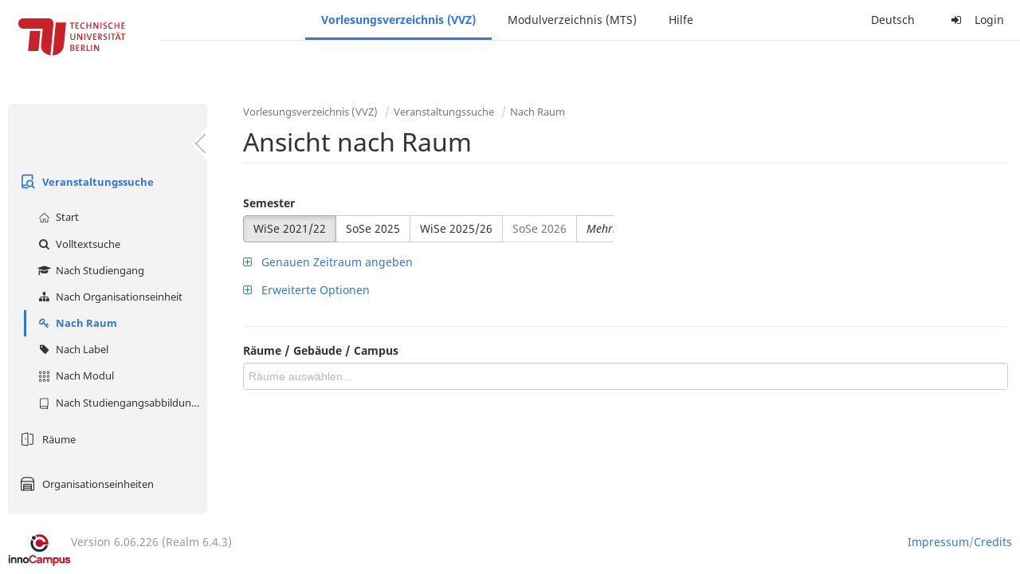

--- FILE ---
content_type: text/html;charset=utf-8
request_url: https://moseskonto.tu-berlin.de/moses/verzeichnis/veranstaltungen/raum.html?semester=67&szenario=null&raumgruppe=233&dateforweek=2022-02-24&search=true
body_size: 5427
content:
<!DOCTYPE html>
<html xmlns="http://www.w3.org/1999/xhtml" lang="de"><head id="j_idt24">
        <meta charset="utf-8" />
        <meta http-equiv="Content-Type" content="text/html; charset=UTF-8" />
        <meta http-equiv="X-UA-Compatible" content="IE=edge" />

        <meta id="mosesMeta" data-server_url="https://moseskonto.tu-berlin.de/moses" />
        <script type="text/javascript">
            const { server_url } = document.getElementById("mosesMeta").dataset
            window.serverUrl = server_url /*_*/

            /*_*/
            window.getResourceRootPath = (match, idx, string) => {
                // replace '/@resource/' with:
                return window.serverUrl + "/javax.faces.resource/"
            }

            async function writeClipboard (elemSelector) {
                const elem = document.querySelector(elemSelector)
                if (!elem) {
                    console.error("element $(\"", elemSelector, "\") not found!", alert("⚠ Fehler"))
                } else if (await writeClipboardText(elem.value || elem.textContent)) !elem.select || elem.select()
            }

            async function writeClipboardText (text) {
                try {
                    await navigator.clipboard.writeText(text)
                    return true
                } catch (error) {
                    prompt("⚠ Fehler: Text konnte nicht kopiert werden!", text)
                    console.error("failed to write to clipboard!", error.message)
                }
            }
        </script>
        <noscript>
            <meta http-equiv="refresh" content="0;url=https://moseskonto.tu-berlin.de/moses/error/noscript.html" />
        </noscript><link type="text/css" rel="stylesheet" href="/moses/javax.faces.resource/theme.css.html;jsessionid=yk4IR6StpB7l2e5kvTV-TMe7uzo5p5IR1SqkCPEO.moseskonto?ln=primefaces-bootstrap&amp;v=12.0.0&amp;e=12.0.0" /><link type="text/css" rel="stylesheet" href="/moses/javax.faces.resource/primeicons/primeicons.css.html;jsessionid=yk4IR6StpB7l2e5kvTV-TMe7uzo5p5IR1SqkCPEO.moseskonto?ln=primefaces&amp;v=12.0.0&amp;e=12.0.0" /><script type="text/javascript" src="/moses/javax.faces.resource/jsf.js.html;jsessionid=yk4IR6StpB7l2e5kvTV-TMe7uzo5p5IR1SqkCPEO.moseskonto?ln=javax.faces&amp;stage=Development"></script><script type="text/javascript" src="/moses/javax.faces.resource/omnifaces.js.html;jsessionid=yk4IR6StpB7l2e5kvTV-TMe7uzo5p5IR1SqkCPEO.moseskonto?ln=omnifaces&amp;v=3.14.1"></script><link type="text/css" rel="stylesheet" href="/moses/javax.faces.resource/components.css.html;jsessionid=yk4IR6StpB7l2e5kvTV-TMe7uzo5p5IR1SqkCPEO.moseskonto?ln=primefaces&amp;v=12.0.0&amp;e=12.0.0" /><script type="text/javascript" src="/moses/javax.faces.resource/jquery/jquery.js.html;jsessionid=yk4IR6StpB7l2e5kvTV-TMe7uzo5p5IR1SqkCPEO.moseskonto?ln=primefaces&amp;v=12.0.0&amp;e=12.0.0"></script><script type="text/javascript" src="/moses/javax.faces.resource/jquery/jquery-plugins.js.html;jsessionid=yk4IR6StpB7l2e5kvTV-TMe7uzo5p5IR1SqkCPEO.moseskonto?ln=primefaces&amp;v=12.0.0&amp;e=12.0.0"></script><script type="text/javascript" src="/moses/javax.faces.resource/core.js.html;jsessionid=yk4IR6StpB7l2e5kvTV-TMe7uzo5p5IR1SqkCPEO.moseskonto?ln=primefaces&amp;v=12.0.0&amp;e=12.0.0"></script><script type="text/javascript" src="/moses/javax.faces.resource/components.js.html;jsessionid=yk4IR6StpB7l2e5kvTV-TMe7uzo5p5IR1SqkCPEO.moseskonto?ln=primefaces&amp;v=12.0.0&amp;e=12.0.0"></script><link type="text/css" rel="stylesheet" href="/moses/javax.faces.resource/toggleswitch/toggleswitch.css.html;jsessionid=yk4IR6StpB7l2e5kvTV-TMe7uzo5p5IR1SqkCPEO.moseskonto?ln=primefaces&amp;v=12.0.0&amp;e=12.0.0" /><script type="text/javascript" src="/moses/javax.faces.resource/toggleswitch/toggleswitch.js.html;jsessionid=yk4IR6StpB7l2e5kvTV-TMe7uzo5p5IR1SqkCPEO.moseskonto?ln=primefaces&amp;v=12.0.0&amp;e=12.0.0"></script><script type="text/javascript" src="/moses/javax.faces.resource/touch/touchswipe.js.html;jsessionid=yk4IR6StpB7l2e5kvTV-TMe7uzo5p5IR1SqkCPEO.moseskonto?ln=primefaces&amp;v=12.0.0&amp;e=12.0.0"></script><link type="text/css" rel="stylesheet" href="/moses/javax.faces.resource/texteditor/texteditor.css.html;jsessionid=yk4IR6StpB7l2e5kvTV-TMe7uzo5p5IR1SqkCPEO.moseskonto?ln=primefaces&amp;v=12.0.0&amp;e=12.0.0" /><script type="text/javascript" src="/moses/javax.faces.resource/texteditor/texteditor.js.html;jsessionid=yk4IR6StpB7l2e5kvTV-TMe7uzo5p5IR1SqkCPEO.moseskonto?ln=primefaces&amp;v=12.0.0&amp;e=12.0.0"></script><script type="text/javascript" src="/moses/javax.faces.resource/filedownload/filedownload.js.html;jsessionid=yk4IR6StpB7l2e5kvTV-TMe7uzo5p5IR1SqkCPEO.moseskonto?ln=primefaces&amp;v=12.0.0&amp;e=12.0.0"></script><script type="text/javascript" src="/moses/javax.faces.resource/shared.js.html;jsessionid=yk4IR6StpB7l2e5kvTV-TMe7uzo5p5IR1SqkCPEO.moseskonto?ln=dist"></script><script type="text/javascript" src="/moses/javax.faces.resource/style.js.html;jsessionid=yk4IR6StpB7l2e5kvTV-TMe7uzo5p5IR1SqkCPEO.moseskonto?ln=dist"></script><script type="text/javascript" src="/moses/javax.faces.resource/main.js.html;jsessionid=yk4IR6StpB7l2e5kvTV-TMe7uzo5p5IR1SqkCPEO.moseskonto?ln=dist"></script><script type="text/javascript" src="/moses/javax.faces.resource/bootstrap.min.js.html;jsessionid=yk4IR6StpB7l2e5kvTV-TMe7uzo5p5IR1SqkCPEO.moseskonto?ln=js"></script><script type="text/javascript" src="/moses/javax.faces.resource/primefaces-locale.min.js.html;jsessionid=yk4IR6StpB7l2e5kvTV-TMe7uzo5p5IR1SqkCPEO.moseskonto?ln=js"></script><script type="text/javascript" src="/moses/javax.faces.resource/html2pdf.min.js.html;jsessionid=yk4IR6StpB7l2e5kvTV-TMe7uzo5p5IR1SqkCPEO.moseskonto?ln=js"></script><script type="text/javascript">if(window.PrimeFaces){PrimeFaces.settings.locale='de';PrimeFaces.settings.viewId='/verzeichnis/veranstaltungen/raum.xhtml';PrimeFaces.settings.contextPath='/moses';PrimeFaces.settings.cookiesSecure=false;PrimeFaces.settings.projectStage='Development';}</script>

    <title>Moses - 
        Ansicht nach Raum
    </title>

    
    <link rel="apple-touch-icon" href="/moses/docs/images/favicon/apple-touch-icon.png" sizes="180x180" />
    <link rel="icon" type="image/png" href="/moses/docs/images/favicon/favicon-32x32.png" sizes="32x32" />
    <link rel="icon" type="image/png" href="/moses/docs/images/favicon/favicon-16x16.png" sizes="16x16" />
    
    <link crossorigin="use-credentials" rel="manifest" href="/moses/docs/images/favicon/manifest.json" />
    <link rel="mask-icon" href="/moses/docs/images/favicon/safari-pinned-tab.svg" color="#5bbad5" />
    <link rel="shortcut icon" href="/moses/docs/images/favicon/favicon.ico" />
    <meta name="msapplication-config" content="/moses/docs/images/favicon/browserconfig.xml" />

    <meta name="theme-color" content="#2F76DF" />
        <meta name="viewport" content="width=device-width, initial-scale=1" /></head><body>

    <script>
        // Prevent Safari's bfcache:
        // Even-tough all imaginable http response headers that prevent caching are set, Safari still does not reload
        // the page when the browser's back button was used. These stale pages will then result in an immediate timeout
        // exception since Jakarta Faces has discarded the servlet already. The only way to prevent this is to
        // immediately reload the page.
        window.addEventListener("pageshow", function (event) {
            if (event.persisted) {
                window.location.reload()
            }
        })
    </script>
<form id="defaultMessageForm" name="defaultMessageForm" method="post" action="/moses/verzeichnis/veranstaltungen/raum.html;jsessionid=yk4IR6StpB7l2e5kvTV-TMe7uzo5p5IR1SqkCPEO.moseskonto?jfwid=yk4IR6StpB7l2e5kvTV-TMe7uzo5p5IR1SqkCPEO:0" enctype="application/x-www-form-urlencoded">
<input type="hidden" name="defaultMessageForm" value="defaultMessageForm" />
<div id="defaultMessageForm:defaultMessage">
        <div class="container moses-growl ">

        </div></div><input type="hidden" name="javax.faces.ViewState" id="j_id1:javax.faces.ViewState:0" value="3553951389023800169:-756765960544864838" autocomplete="off" /><input type="hidden" name="javax.faces.ClientWindow" id="j_id1:javax.faces.ClientWindow:0" value="yk4IR6StpB7l2e5kvTV-TMe7uzo5p5IR1SqkCPEO:0" autocomplete="off" />
</form>
<form id="confirmDialogForm" name="confirmDialogForm" method="post" action="/moses/verzeichnis/veranstaltungen/raum.html;jsessionid=yk4IR6StpB7l2e5kvTV-TMe7uzo5p5IR1SqkCPEO.moseskonto?jfwid=yk4IR6StpB7l2e5kvTV-TMe7uzo5p5IR1SqkCPEO:0" enctype="application/x-www-form-urlencoded">
<input type="hidden" name="confirmDialogForm" value="confirmDialogForm" />
<div class="modal modal-confirm fade" tabindex="-1" role="dialog"><div class="modal-dialog"><div class="modal-content"><div class="modal-header"><button type="button" class="close" data-dismiss="modal" aria-label="Abbrechen"><span aria-hidden="aria-hidden" class="fa fa-fw fa-close"></span></button><h4 class="modal-title"><span class="modal-confirm-icon fa fa-fw fa-space fa-warning"></span><span class="modal-confirm-title">Bestätigung</span></h4></div><div class="modal-body"><p class="modal-confirm-message">Sind Sie sich sicher?</p></div><div class="modal-footer"><button type="button" class="btn btn-default modal-confirm-cancel" data-dismiss="modal"><span class="fa fa-space fa-times"></span><span>Abbrechen</span></button><button type="button" class="btn btn-danger modal-confirm-ok" data-dismiss="modal"><span class="fa fa-space fa-check"></span><span>OK</span></button></div></div></div></div><input type="hidden" name="javax.faces.ViewState" id="j_id1:javax.faces.ViewState:1" value="3553951389023800169:-756765960544864838" autocomplete="off" /><input type="hidden" name="javax.faces.ClientWindow" id="j_id1:javax.faces.ClientWindow:1" value="yk4IR6StpB7l2e5kvTV-TMe7uzo5p5IR1SqkCPEO:0" autocomplete="off" />
</form>
<form id="popupNotificationForm" name="popupNotificationForm" method="post" action="/moses/verzeichnis/veranstaltungen/raum.html;jsessionid=yk4IR6StpB7l2e5kvTV-TMe7uzo5p5IR1SqkCPEO.moseskonto?jfwid=yk4IR6StpB7l2e5kvTV-TMe7uzo5p5IR1SqkCPEO:0" enctype="application/x-www-form-urlencoded">
<input type="hidden" name="popupNotificationForm" value="popupNotificationForm" />
<div id="popupNotificationForm:j_idt51" class="modal " aria-hidden="aria-hidden" tabindex="-1" role="dialog"><input id="popupNotificationForm:j_idt51_input" name="popupNotificationForm:j_idt51_input" hidden="true" value="ACCEPTED" onchange="Moses.Component.Modal.update('popupNotificationForm:j_idt51', event)" /><input id="popupNotificationForm:j_idt51_top" name="popupNotificationForm:j_idt51_top" hidden="true" value="" /><input id="popupNotificationForm:j_idt51_left" name="popupNotificationForm:j_idt51_left" hidden="true" value="" /><input id="popupNotificationForm:j_idt51_width" name="popupNotificationForm:j_idt51_width" hidden="true" value="" /><input id="popupNotificationForm:j_idt51_height" name="popupNotificationForm:j_idt51_height" hidden="true" value="" /><div class="modal-dialog modal-md"><div class="modal-content"><div class="modal-header"><button type="button" class="close btn" onclick="Moses.Component.Modal.decline('popupNotificationForm:j_idt51', event)" aria-label="Abbrechen"><span aria-hidden="aria-hidden" class="ic-close-big"></span></button><h4 class="modal-title"></h4></div><div class="modal-body"></div></div></div><script>Moses.Component.Modal.restore('popupNotificationForm:j_idt51', {'backdrop':'true','keyboard':true,'draggable':false,'dragged':false,'styleTop':'','styleLeft':'','resizable':false,'resized':false,'styleWidth':'','styleHeight':'','collapse':false,'show':false})</script></div><input type="hidden" name="javax.faces.ViewState" id="j_id1:javax.faces.ViewState:2" value="3553951389023800169:-756765960544864838" autocomplete="off" /><input type="hidden" name="javax.faces.ClientWindow" id="j_id1:javax.faces.ClientWindow:2" value="yk4IR6StpB7l2e5kvTV-TMe7uzo5p5IR1SqkCPEO:0" autocomplete="off" />
</form>


    <div id="loading-indicator"></div>

    <header id="header">
        <a href="https://moseskonto.tu-berlin.de/moses/index.html" id="header-logo">
            <img src="/moses/docs/images/template/university-logo.svg" alt="Technische Universität Berlin Logo" />
        </a>

        <nav id="nav-top"></nav>
    </header>

    <div id="header-border"></div>


    <aside id="aside">
        <nav id="nav-aside"></nav>
    </aside>

    <main id="content" class="container-fluid"><div id="page-title" class="page-header">

            <ol class="breadcrumb">
                    <li><a href="https://moseskonto.tu-berlin.de/moses/verzeichnis/index.html">Vorlesungsverzeichnis (VVZ)</a>
                    </li>
                    <li><a href="https://moseskonto.tu-berlin.de/moses/verzeichnis/veranstaltungen/index.html">Veranstaltungssuche</a>
                    </li>
                    <li><a href=";jsessionid=yk4IR6StpB7l2e5kvTV-TMe7uzo5p5IR1SqkCPEO.moseskonto#">Nach Raum</a>
                    </li>
            </ol>

            <h1>
        Ansicht nach Raum <small></small>
    
            </h1></div>
<form id="main-form" name="main-form" method="post" action="/moses/verzeichnis/veranstaltungen/raum.html;jsessionid=yk4IR6StpB7l2e5kvTV-TMe7uzo5p5IR1SqkCPEO.moseskonto?jfwid=yk4IR6StpB7l2e5kvTV-TMe7uzo5p5IR1SqkCPEO:0" enctype="application/x-www-form-urlencoded">
<input type="hidden" name="main-form" value="main-form" />
<div>
            <div class="row">
                <div class="col-md-6"><div id="main-form:j_idt75:semester-picker:semester-repeat" style="width: 100%; overflow-x: auto;"><div>
                <label>Semester</label><br />
                <div class="form-group btn-group"><div id="main-form:j_idt75:semester-picker:j_idt80" class="btn-group null" data-testid="semester-picker-select-one-button"><div class="btn btn-default active" tabindex="0" title=""><input id="main-form:j_idt75:semester-picker:j_idt80:0" name="main-form:j_idt75:semester-picker:j_idt80" type="radio" value="67" class="ui-helper-hidden-accessible" tabindex="-1" checked="checked" aria-required="true" />WiSe 2021/22</div><div class="btn btn-default" tabindex="0" title=""><input id="main-form:j_idt75:semester-picker:j_idt80:1" name="main-form:j_idt75:semester-picker:j_idt80" type="radio" value="74" class="ui-helper-hidden-accessible" tabindex="-1" aria-required="true" />SoSe 2025</div><div class="btn btn-default" tabindex="0" title=""><input id="main-form:j_idt75:semester-picker:j_idt80:2" name="main-form:j_idt75:semester-picker:j_idt80" type="radio" value="75" class="ui-helper-hidden-accessible" tabindex="-1" aria-required="true" />WiSe 2025/26</div><div class="btn btn-default disabled ui-state-disabled" tabindex="0" title="Verfügbar ab 01.03.2026"><input id="main-form:j_idt75:semester-picker:j_idt80:3" name="main-form:j_idt75:semester-picker:j_idt80" type="radio" value="76" class="ui-helper-hidden-accessible" tabindex="-1" aria-required="true" />SoSe 2026</div></div><script id="main-form:j_idt75:semester-picker:j_idt80_s" type="text/javascript">$(function(){PrimeFaces.cw("SelectOneButton","widget_main_form_j_idt75_semester_picker_j_idt80",{id:"main-form:j_idt75:semester-picker:j_idt80",behaviors:{change:function(ext,event) {PrimeFaces.ab({s:"main-form:j_idt75:semester-picker:j_idt80",e:"change",f:"main-form",p:"main-form:j_idt75:semester-picker:j_idt80",u:"main-form main-form:j_idt75:szenario-predicate main-form:j_idt75:semester-picker:semester-repeat"},ext);}}});});</script><a id="main-form:j_idt75:semester-picker:j_idt82" href="#" class="ui-commandlink ui-widget btn btn-default" onclick="PrimeFaces.ab({s:&quot;main-form:j_idt75:semester-picker:j_idt82&quot;,f:&quot;main-form&quot;,p:&quot;main-form:j_idt75:semester-picker:j_idt82&quot;,u:&quot;main-form:j_idt75:semester-picker:semester-repeat&quot;,ps:true});return false;" data-testid="semester-picker-expand-button"><i>Mehr...</i>
                    </a><script id="main-form:j_idt75:semester-picker:j_idt82_s" type="text/javascript">$(function(){PrimeFaces.cw("CommandLink","widget_main_form_j_idt75_semester_picker_j_idt82",{id:"main-form:j_idt75:semester-picker:j_idt82"});});</script>
                </div></div></div>
                </div>

                <div class="col-md-6">
                </div>
            </div>

            
            <script type="text/javascript">
                $(document).on('click', '.dropdown-menu', function (e) {
                    e.stopPropagation();
                });
            </script>

            
            <div id="extended-options-wrapper" data-testid="calendar-view-base-extended-options-wrapper">
                <div class="row">
                    <div class="col-md-6"><div class="form-group"><a id="main-form:j_idt75:btn-interval-predicate" href="#" class="ui-commandlink ui-widget" onclick="PrimeFaces.ab({s:&quot;main-form:j_idt75:btn-interval-predicate&quot;,f:&quot;main-form&quot;,p:&quot;main-form:j_idt75:btn-interval-predicate&quot;,u:&quot;main-form main-form:j_idt75:btn-interval-predicate main-form:j_idt75:semester-picker main-form:j_idt75:interval-selection&quot;,ps:true});return false;" data-testid="btn-interval-predicate"><span class="fa fam-uncollapse fa-space"></span>  <span> Genauen Zeitraum angeben </span> 
                            </a><script id="main-form:j_idt75:btn-interval-predicate_s" type="text/javascript">$(function(){PrimeFaces.cw("CommandLink","widget_main_form_j_idt75_btn_interval_predicate",{id:"main-form:j_idt75:btn-interval-predicate"});});</script></div>
                    </div>
                </div><div id="main-form:j_idt75:interval-selection" data-testid="calendar-view-base-interval-selection"></div>
                    <div class="row">
                        <div class="col-md-6">
                            <div class="form-group"><a id="main-form:j_idt75:btn-extended" href="#" class="ui-commandlink ui-widget" onclick="PrimeFaces.ab({s:&quot;main-form:j_idt75:btn-extended&quot;,f:&quot;main-form&quot;,p:&quot;main-form:j_idt75:btn-extended&quot;,u:&quot;main-form main-form:j_idt75:btn-extended main-form:j_idt75:extended&quot;,ps:true});return false;" data-testid="btn-extended"><span class="fa fam-uncollapse fa-space"></span>  Erweiterte Optionen
                                </a><script id="main-form:j_idt75:btn-extended_s" type="text/javascript">$(function(){PrimeFaces.cw("CommandLink","widget_main_form_j_idt75_btn_extended",{id:"main-form:j_idt75:btn-extended"});});</script>
                            </div>
                        </div>
                    </div><div id="main-form:j_idt75:extended"></div>
            </div></div><div id="main-form:j_idt75:view-base-raum-aendern-modal"></div><div id="main-form:j_idt75:view-base-dozierende-modal"></div><div id="main-form:j_idt75:view-base-delete-modal"></div><div id="main-form:j_idt75:view-base-kommentar-modal"></div><div id="main-form:j_idt75:view-base-buchung-lve-modal"></div><div id="main-form:j_idt75:view-base-buchung-notiz-modal"></div><div id="main-form:j_idt75:view-base-label-modal"></div><div id="main-form:j_idt75:view-base-curriculum-conflicts-modal"></div><div id="main-form:j_idt75:view-base-cal-export-modal"></div><div id="main-form:j_idt75:view-base-pvhinweis-modal"><div id="main-form:j_idt75:hinweis-modal:hinweis-modal" class="modal " tabindex="-1" role="dialog"><input id="main-form:j_idt75:hinweis-modal:hinweis-modal_input" name="main-form:j_idt75:hinweis-modal:hinweis-modal_input" hidden="true" onchange="Moses.Component.Modal.update('main-form:j_idt75:hinweis-modal:hinweis-modal', event)" /><input id="main-form:j_idt75:hinweis-modal:hinweis-modal_top" name="main-form:j_idt75:hinweis-modal:hinweis-modal_top" hidden="true" value="" /><input id="main-form:j_idt75:hinweis-modal:hinweis-modal_left" name="main-form:j_idt75:hinweis-modal:hinweis-modal_left" hidden="true" value="" /><input id="main-form:j_idt75:hinweis-modal:hinweis-modal_width" name="main-form:j_idt75:hinweis-modal:hinweis-modal_width" hidden="true" value="" /><input id="main-form:j_idt75:hinweis-modal:hinweis-modal_height" name="main-form:j_idt75:hinweis-modal:hinweis-modal_height" hidden="true" value="" /><div class="modal-dialog modal-fullscreen"><div class="modal-content"><div class="modal-header"><button type="button" class="close btn" onclick="Moses.Component.Modal.decline('main-form:j_idt75:hinweis-modal:hinweis-modal', event)" aria-label="Abbrechen"><span aria-hidden="aria-hidden" class="ic-close-big"></span></button><h4 class="modal-title">Wichtiger Hinweis zur Anmeldung</h4></div><div class="modal-body">

            <div class="form-group">Bitte beachten Sie: Einige der von Ihnen hinzugefügten Veranstaltungen sind Teil eines Platzvergabeverfahrens und daher teilnahmebeschränkt. Nachfolgend finden Sie eine Übersicht der betroffenen Veranstaltungen und der zugehörigen Wahlen:

                <div class="gutter-v-3"></div>

            </div></div><div class="modal-footer"><a id="main-form:j_idt75:hinweis-modal:j_idt5061" href="#" class="ui-commandlink ui-widget btn btn-default" onclick="PrimeFaces.ab({s:&quot;main-form:j_idt75:hinweis-modal:j_idt5061&quot;,f:&quot;main-form&quot;,p:&quot;main-form:j_idt75:hinweis-modal:j_idt5061&quot;,u:&quot;main-form&quot;,ps:true});return false;"><span class="ic-cancel-big ic-space-r"></span>OK
                </a><script id="main-form:j_idt75:hinweis-modal:j_idt5061_s" type="text/javascript">$(function(){PrimeFaces.cw("CommandLink","widget_main_form_j_idt75_hinweis_modal_j_idt5061",{id:"main-form:j_idt75:hinweis-modal:j_idt5061"});});</script></div></div></div><script>Moses.Component.Modal.restore('main-form:j_idt75:hinweis-modal:hinweis-modal', {'backdrop':'true','keyboard':true,'draggable':false,'dragged':false,'styleTop':'','styleLeft':'','resizable':false,'resized':false,'styleWidth':'','styleHeight':'','collapse':false,'show':false})</script></div></div>

            <hr />
            <label>Räume / Gebäude / Campus</label><div id="main-form:raum-autocomplete" class="ui-autocomplete ui-autocomplete-multiple form-control"><ul class="ui-autocomplete-multiple-container ui-widget ui-inputfield ui-state-default ui-corner-all"><li class="ui-autocomplete-input-token"><input type="text" id="main-form:raum-autocomplete_input" name="main-form:raum-autocomplete_input" autocomplete="off" placeholder="Räume auswählen..." data-testid="raum-autocomplete" /></li></ul><span id="main-form:raum-autocomplete_panel" class="ui-autocomplete-panel ui-widget-content ui-corner-all ui-helper-hidden ui-shadow ui-input-overlay" role="listbox" tabindex="-1"></span><select id="main-form:raum-autocomplete_hinput" name="main-form:raum-autocomplete_hinput" multiple="multiple" class="ui-helper-hidden-accessible" tabindex="-1" aria-hidden="true"></select></div><script id="main-form:raum-autocomplete_s" type="text/javascript">$(function(){PrimeFaces.cw("AutoComplete","widget_main_form_raum_autocomplete",{id:"main-form:raum-autocomplete",delay:300,multiple:true,appendTo:"@(body)",unique:true,queryMode:"server",moreText:"...",hasFooter:false,behaviors:{itemSelect:function(ext,event) {PrimeFaces.ab({s:"main-form:raum-autocomplete",e:"itemSelect",f:"main-form",p:"main-form:raum-autocomplete",u:"main-form page-title"},ext);},itemUnselect:function(ext,event) {PrimeFaces.ab({s:"main-form:raum-autocomplete",e:"itemUnselect",f:"main-form",p:"main-form:raum-autocomplete",u:"main-form page-title"},ext);}}});});</script>

            
            <script type="text/javascript">
                function updateTokenColors () {
                    on_update_command()
                }

                function setTokenColors () {
                    const autocompleteId = "main-form:raum-autocomplete"
                    const dict = JSON.parse(document.getElementById("main-form:location-autocomplete-style-json").value)
                    Moses.Primefaces.Autocomplete.updateTokenColorsById(autocompleteId, dict)
                }
            </script><input id="main-form:location-autocomplete-style-json" type="hidden" name="main-form:location-autocomplete-style-json" value="" /><script id="main-form:on_update_command" type="text/javascript">on_update_command = function() {return PrimeFaces.ab({s:"main-form:on_update_command",f:"main-form",u:"main-form",pa:arguments[0]});}</script><input type="hidden" name="javax.faces.ViewState" id="j_id1:javax.faces.ViewState:3" value="3553951389023800169:-756765960544864838" autocomplete="off" /><input type="hidden" name="javax.faces.ClientWindow" id="j_id1:javax.faces.ClientWindow:3" value="yk4IR6StpB7l2e5kvTV-TMe7uzo5p5IR1SqkCPEO:0" autocomplete="off" />
</form>
    </main>

    <footer id="status">
        <a href="http://www.innocampus.tu-berlin.de" target="_blank" class="status-item">
            <img src="/moses/docs/images/template/operator-logo.png" alt="Logo von innoCampus" title="Moses wird betrieben durch innoCampus" />
        </a>

        <div class="status-item hidden-xs">
            Version 6.06.226 (Realm 6.4.3)<br /> 
        </div>

        <div class="status-item justify-right">

            <a href="http://www.tu.berlin/footer/impressum/" target="_blank"> Impressum </a> / <a href="/moses/credits.html"> Credits </a>
        </div>
    </footer>

    <nav id="nav-bottom"></nav>


    <script>
        function ajaxStart () {
            const indicator = document.getElementById("loading-indicator")
            if (indicator) {
                indicator.classList.add("loading")
            }
        }

        function ajaxComplete () {
            const indicator = document.getElementById("loading-indicator")
            if (indicator) {
                indicator.classList.remove("loading")
            }
        }
    </script><div id="j_idt5517"></div><script id="j_idt5517_s" type="text/javascript">$(function(){PrimeFaces.cw("AjaxStatus","widget_j_idt5517",{id:"j_idt5517",delay:0,start:function(){ajaxStart();},complete:function(){ajaxComplete();}});});</script><script type="text/javascript" src="/moses/javax.faces.resource/nav.js.html;jsessionid=yk4IR6StpB7l2e5kvTV-TMe7uzo5p5IR1SqkCPEO.moseskonto?ln=dist"></script><script type="text/javascript">OmniFaces.Unload.init('1f3c0786-2b32-49f5-be9f-cac793acbf0f')</script><script type="text/javascript">$(function(){Moses.Util.UrlParam.remove('intervalStartDate');;Moses.Util.UrlParam.remove('intervalEndDate');;Moses.Util.UrlParam.remove('intervalStartTime');;Moses.Util.UrlParam.remove('intervalEndTime');;});</script></body>
</html>